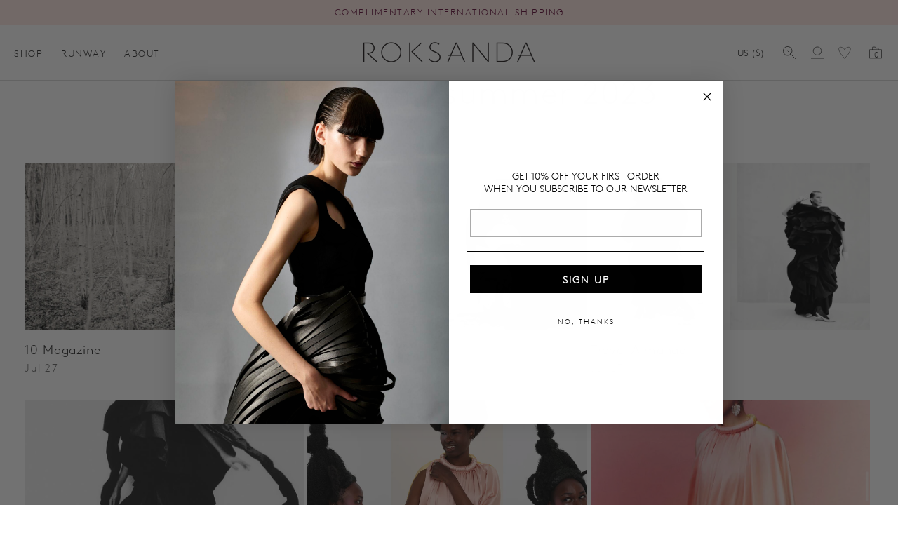

--- FILE ---
content_type: text/css
request_url: https://roksanda.com/cdn/shop/t/33/assets/component-cart.css?v=151576790052323024001735944496
body_size: 738
content:
.cart{position:relative;display:block}.main-cart-title{margin-bottom:60px}.cart__empty-text,.is-empty .cart__contents,cart-items.is-empty .title-wrapper-with-link,.is-empty .cart__footer,.is-empty .cart__footer_header{display:none}.is-empty .cart__empty-text,.is-empty .cart__warnings{display:block}.is-empty .main-cart-footer-container{border:0!important;padding:0!important;background:none!important}.main-cart--footer.is-empty{padding:0!important}.cart__warnings{display:none;text-align:center;padding:3rem 0 1rem}.cart__empty-text{margin:4.5rem 0 2rem}.cart__contents>*+*{margin-top:2.5rem}.cart__login-title{margin:5.5rem 0 .5rem}.cart__login-paragraph{margin-top:.8rem}.cart__login-paragraph a{font-size:inherit}@media screen and (min-width: 990px){.cart__warnings{padding:7rem 0 1rem}.cart__empty-text{margin:0 0 3rem}}cart-items{display:block}.cart__items{position:relative;padding-bottom:3rem;border-bottom:.1rem solid rgba(var(--color-foreground),.15)}.cart__items--disabled{pointer-events:none}.cart__footer{padding:0rem 0 0}.main-cart-footer-container{margin-bottom:6rem}.cart__footer>div:only-child{margin-left:auto}.cart__footer>*+*{margin-top:4rem}.cart__footer .discounts{margin-top:1rem}.cart__note{height:fit-content;margin-top:3rem}.cart__note label{display:block;margin-bottom:.75rem}.cart__note .field__input{height:auto;position:relative;border-radius:var(--inputs-radius);padding:1rem}.cart__note .text-area{resize:vertical}.button-cart-item-remove,cart-remove-button .button{background:none!important;border:0!important}.button-cart-item-remove .icon,cart-remove-button .icon{margin-right:.8rem;width:.8rem;height:.8rem;margin-top:.1rem}.cart-remove--button-link{font-family:var(--font-body-family)!important;font-size:var(--font-ui-size-mobile);display:inline-flex;align-items:center;justify-content:flex-start;text-decoration:none;margin-top:0rem;padding:0;color:inherit;opacity:.65;cursor:pointer;min-height:2.4rem}.cart-remove--button-link:hover{opacity:1}@media screen and (min-width: 750px){.cart__note{margin-top:0}.cart__items{grid-column-start:1;grid-column-end:3;padding-bottom:4rem}.cart__contents>*+*{margin-top:0}.cart__items+.cart__footer{grid-column:2}.cart__footer{display:flex;justify-content:space-between;border:0}.cart__footer-wrapper:last-child{padding-top:0}.cart__footer>*{width:35rem}.cart__footer_header{width:35rem;margin-left:auto}.cart__footer>*+*{margin-left:4rem;margin-top:0}}@media only screen and (min-width: 950px){.cart__footer>*{width:100%}.cart__footer_header{width:100%}.cart-remove--button-link{font-size:var(--font-ui-size-desktop)}}.cart__ctas button{width:100%}.cart__ctas>*:not(noscript:first-child)+*{margin-top:1rem}.cart__update-button{margin-bottom:1rem}.cart__dynamic-checkout-buttons{max-width:120rem;margin:0 auto}.cart__blocks>*+*{margin-top:1rem}.cart__dynamic-checkout-buttons div[role=button]{border-radius:var(--buttons-radius)!important}.main-cart-footer-note-wrapper{margin-top:2rem}.main-cart-footer--note{margin-bottom:1.5rem}.main-cart-footer--note summary{display:flex;align-items:center;padding-left:2.6rem;text-decoration:none}.main-cart-footer--note summary .icon{width:1rem;height:1rem}.main-cart-footer--note summary .icon--open,.main-cart-footer--note summary .icon--close{position:absolute;left:0;border:1px solid;border-radius:100%;width:20px;height:20px;display:flex;align-items:center;justify-content:center}.main-cart-footer--note summary .icon--close{display:none}.main-cart-footer--note details[open] summary .icon--open{display:none}.main-cart-footer--note details[open] summary .icon--close{display:flex}.cart-note__label{display:inline-block;margin-bottom:1rem;line-height:calc(1 + 1 / var(--font-body-scale))}.main-cart-footer--note .cart-note__label{visibility:hidden;height:0}.tax-note{margin:1rem 0 2rem auto;text-align:left;display:block;opacity:.7}.cart__checkout-button{max-width:90rem}.cart__ctas{text-align:center}.payments_list_cart{list-style-type:none;padding:10px 0 0;margin:0 auto;display:flex;align-items:center;justify-content:center;flex-wrap:wrap;row-gap:4px}.cart__footer_header{margin-bottom:2rem}.main-cart--items{padding-top:3rem;padding-bottom:3rem}.main-cart--footer{padding-left:var(--page-margin-mobile);padding-right:var(--page-margin-mobile)}.main-cart--footer.bg-tinted .main-cart-footer-container{background:rgba(var(--color-foreground),.08);padding:2rem}.cart-item__media a:focus-visible .cart-item__image-wrapper{outline:2px solid;outline-offset:2px}@media screen and (max-width: 750px){body:has(.bg-tinted) .cart__items{border-bottom:0;padding-bottom:0}body:has(.main-cart-footer-mobile-sticky) .cart__items{border-bottom:0}.main-cart-footer-mobile-sticky{position:fixed;bottom:0;left:0;width:100%;background:var(--color-base-background);z-index:5;padding-top:2rem;border-top:1px solid rgba(var(--color-foreground),.15)}.main-cart-footer-mobile-sticky.bg-tinted{padding-top:0;padding-left:0;padding-right:0}.main-cart-footer-mobile-sticky.is-empty{border-top:0;padding-top:0;background:none}.main-cart-footer-mobile-sticky .main-cart-footer-container{margin-bottom:2rem}.is-empty .main-cart-footer-container,.main-cart-footer-mobile-sticky.bg-tinted .main-cart-footer-container{margin-bottom:0}}@media screen and (min-width: 750px){.main-cart--footer.bg-tinted .main-cart-footer-container{width:35rem;margin-left:auto;background:rgba(var(--color-foreground),.08);padding:2rem}.main-cart--footer.bg-border .main-cart-footer-container{width:35rem;margin-left:auto}.main-cart--footer{padding-left:var(--page-margin-tablet);padding-right:var(--page-margin-tablet)}.cart-note{max-width:35rem}.cart__update-button{margin-bottom:0;margin-right:.8rem}.tax-note{margin-bottom:2rem;text-align:left}[data-shopify-buttoncontainer]{justify-content:flex-end}.cart__ctas{display:flex;gap:1rem}}@media screen and (min-width: 950px){.cart__items-wrapper,.cart__footer-wrapper{display:inline-block;vertical-align:top}.cart__items-wrapper{width:60%}.cart__footer-wrapper{position:sticky;top:70px;width:40%;padding-left:40px}.main-cart--footer{padding-top:70px;padding-left:0;padding-right:var(--page-margin-desktop)}.main-cart-footer-container{max-width:400px;margin-left:auto}.main-cart--footer.bg-border .main-cart-footer-container{width:100%;border:1px solid rgba(var(--color-foreground),.15);padding:25px}.main-cart--footer.bg-tinted .main-cart-footer-container{width:100%;background:#00000014;padding:25px}.main-cart--items{padding-top:40px;padding-bottom:80px}.cart__items{border-bottom:0}.main-cart-footer--note{margin-top:-2rem;padding-top:2rem;border-top:1px solid rgba(0,0,0,.2)}body:has(.is-empty) .cart__footer-wrapper{width:0!important}body:has(.is-empty) .cart__items-wrapper{width:100%}}@media screen and (min-width: 1350px){.cart__items-wrapper{width:65%}.cart__footer-wrapper{width:35%;padding-left:80px}body:has(.is-empty) .cart__footer-wrapper{width:0!important}body:has(.is-empty) .cart__items-wrapper{width:100%}}.shopify-design-mode .main-cart--footer,.shopify-design-mode .main-cart-footer-container{min-width:200px}
/*# sourceMappingURL=/cdn/shop/t/33/assets/component-cart.css.map?v=151576790052323024001735944496 */


--- FILE ---
content_type: text/css
request_url: https://roksanda.com/cdn/shop/t/33/assets/component-article-card.css?v=10414652093286521891734609810
body_size: -117
content:
.article-card{position:relative;text-align:var(--blog-card-text-alignment)}.article-card--image{margin-bottom:1.5rem}.article-card--image img{width:100%;height:auto;border-radius:var(--media-radius);transition:.2s linear}.article-card--title{text-decoration:none;word-break:break-word}.article-card--title .divider-bullet{opacity:.7;font-size:1rem}.article-card a{text-decoration:none}.article-card--tags{padding-top:15px}.article-card-tag{border:var(--tag-border-width) solid rgba(var(--color-foreground),var(--tag-border-opacity));box-sizing:border-box;padding:5px 8px 6px;border-radius:var(--tag-corner-radius);margin-right:6px;font-size:1.2rem;line-height:1;background:var(--tag-bg-color);opacity:.7}.color-scheme-fg-01 .article-card-tag{border:var(--tag-border-width) solid rgba(var(--color-accent-one-rgb),var(--tag-border-opacity))}.color-scheme-fg-02 .article-card-tag{border:var(--tag-border-width) solid rgba(var(--color-accent-two-rgb),var(--tag-border-opacity))}.color-scheme-fg-03 .article-card-tag{border:var(--tag-border-width) solid rgba(var(--color-accent-three-rgb),var(--tag-border-opacity))}.color-scheme-fg-04 .article-card-tag{border:var(--tag-border-width) solid rgba(var(--color-accent-four-rgb),var(--tag-border-opacity))}@media only screen and (min-width: 1025px){.article-card-tag{font-size:1.2rem}}.article-card--data{opacity:.7}.article-card--data-spacer{margin-left:4px;margin-right:4px;opacity:.7}.article-card-image-ratio-square{position:relative;height:0;padding-bottom:100%}.article-card-image-ratio-portrait{position:relative;height:0;padding-bottom:120%}.article-card-image-ratio-landscape{position:relative;height:0;padding-bottom:60%}.article-card-image-ratio-fit img{width:100%;height:auto}.article-card-image-ratio-square img,.article-card-image-ratio-portrait img,.article-card-image-ratio-landscape img{width:100%;height:100%;object-fit:cover;position:absolute;left:0;top:0}.article-card h2,.article-card h3{margin-bottom:5px}.article-card:hover img{transition:.2s linear;filter:brightness(.75)}.article-card a:focus-visible .article-card--title{outline:2px solid rgba(var(--color-foreground),1)}.article-card-placeholder-image{background:rgba(var(--color-foreground),.12);text-align:center;display:flex;align-items:center}.article-card-placeholder-image .card-name{position:absolute;top:50%;width:100px;height:100px;left:50%;transform:translate(-50%,-50%);opacity:.5;-webkit-filter:grayscale(100%);filter:grayscale(100%);text-align:center;display:flex;justify-content:center;align-items:center}.article-card-placeholder-image .card-name img{margin:0 auto;width:100%;height:100%;object-fit:contain}.article-card-no-images{border:1px solid rgba(var(--color-foreground),.16)}.article-card-no-images a{display:block;padding:80px 20px}
/*# sourceMappingURL=/cdn/shop/t/33/assets/component-article-card.css.map?v=10414652093286521891734609810 */


--- FILE ---
content_type: text/css
request_url: https://roksanda.com/cdn/shop/t/33/assets/section-main-blog.css?v=163790230297137385121734609811
body_size: -643
content:
.blog-articles{display:grid;grid-gap:1rem;column-gap:var(--grid-mobile-horizontal-spacing);row-gap:var(--grid-mobile-vertical-spacing)}.blog-articles .card-wrapper{width:100%}@media screen and (min-width: 750px){.blog-articles{display:grid;grid-template-columns:repeat(3,1fr);grid-template-rows:repeat(1,1fr);column-gap:var(--grid-desktop-horizontal-spacing);row-gap:var(--grid-desktop-vertical-spacing)}.grid-desktop-2x2{grid-template-columns:repeat(2,1fr)}}@media screen and (min-width: 950px){.grid-desktop-4x4{grid-template-columns:repeat(4,1fr)}}
/*# sourceMappingURL=/cdn/shop/t/33/assets/section-main-blog.css.map?v=163790230297137385121734609811 */


--- FILE ---
content_type: text/css
request_url: https://roksanda.com/cdn/shop/t/33/assets/component-pagination.css?v=139368124275669620751734609811
body_size: -354
content:
.pagination-wrapper{margin-top:4rem;margin-bottom:4rem}@media screen and (min-width: 990px){.pagination-wrapper{margin-top:5rem;margin-bottom:5rem}}.pagination__list{display:flex;flex-wrap:wrap;justify-content:center}.pagination__list>li{flex:1 0 4.4rem;max-width:4.4rem}.pagination__list>li:not(:last-child){margin-right:1rem}.pagination__item{color:rgb(var(--color-foreground));display:inline-flex;justify-content:center;align-items:center;position:relative;height:4.4rem;width:100%;padding:0;text-decoration:none;border-radius:var(--pagination-radius)}a.pagination__item:hover:after{height:.1rem}.pagination__item .icon-caret{height:.6rem}.pagination__item--current{border:1px solid}.pagination__item--next .icon{margin-left:-.2rem;transform:rotate(90deg)}.pagination__item--prev .icon{margin-right:-.2rem;transform:rotate(-90deg)}
/*# sourceMappingURL=/cdn/shop/t/33/assets/component-pagination.css.map?v=139368124275669620751734609811 */
